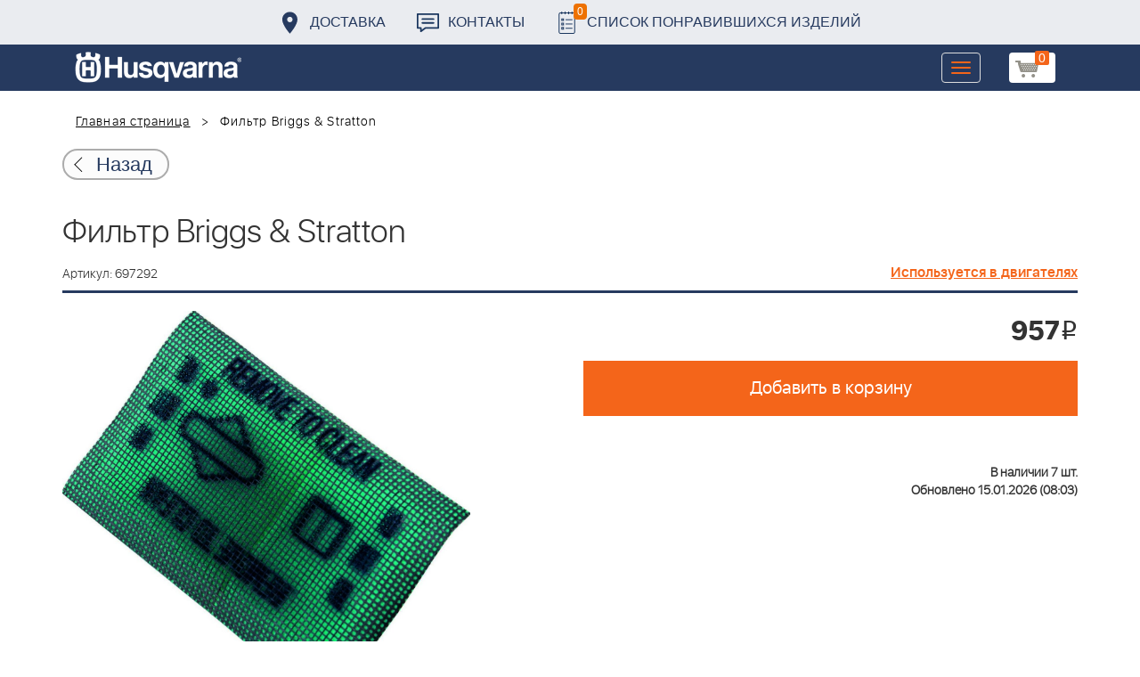

--- FILE ---
content_type: text/html; charset=UTF-8
request_url: https://benzolider.spb.ru/ajax/updatepricedetail.php
body_size: -63
content:
{"COST":957}